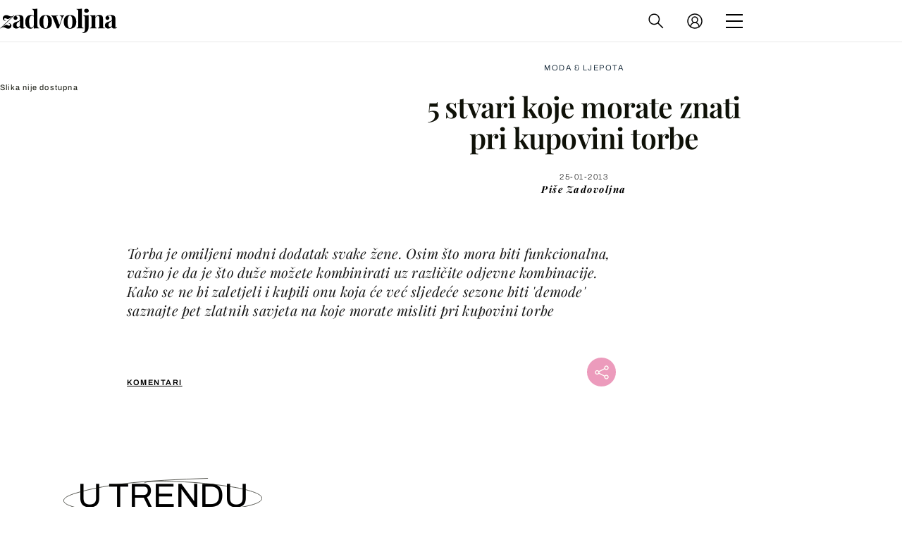

--- FILE ---
content_type: application/javascript
request_url: https://files.upscore.com/config/zadovoljna.dnevnik.hr.js
body_size: 307
content:
upScore.config.onInitHit=function(e){"facebook"===e.referrer_type&&(e.referrer_type="social",e.referrer_type_detail="facebook",e.referrer_type_utm="fia");var r=function(){try{try{var e=new URLSearchParams(document.location.search.substring(1)),r={};return e.forEach((function(e,t){r[t.toLowerCase()]=e.toLowerCase()})),r}catch(e){var t=window.location.href.split("?");return 1==t.length?{}:t[1].split("&").reduce((function(e,r){var t=r.split("=");return e[decodeURIComponent(t[0]).toLowerCase()]=decodeURIComponent(t[1]).toLowerCase(),e}),{})}}catch(e){return upScore.sendWarning("parsing-search-params",e),{}}}();"linker.hr"===r.utm_source&&(e.referrer_type_detail="linker.hr","interni+promet"===r.utm_campaign?e.referrer_type="internal":e.referrer_type="unknown"),e.object_type.indexOf("gallery")>=0&&(e.object_id+="-g"),r.upscorebox&&(e.referrer_type="internal",e.referrer_type_detail="upscorebox",e.custom_reco=1,e.referrer_type_utm="",window.history.pushState({},"",document.location.pathname));try{!function(e){var r="u_said",t=localStorage.getItem(r),o=[];t&&(o=t.split(";")),o.some((function(r){return r==e}))||o.push(e);var n=o.length;n>50&&o.splice(0,n-50),localStorage.setItem(r,o.join(";"))}(e.object_id)}catch(e){}},-1!=document.location.href.indexOf("?p=")?upScore.config.disabled=!0:upScore.track();